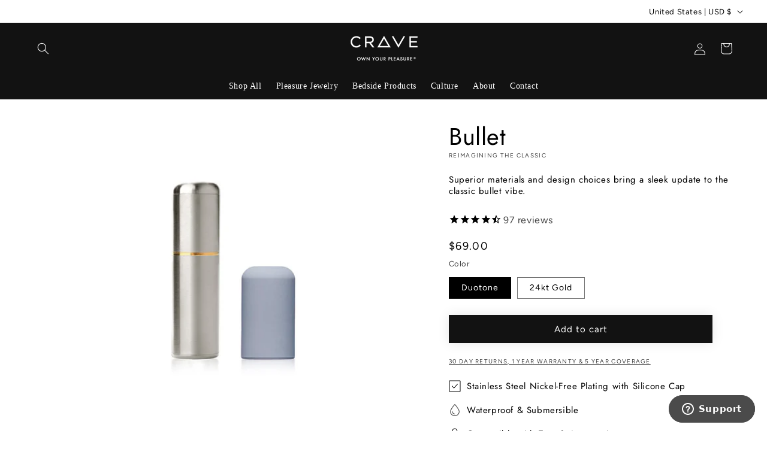

--- FILE ---
content_type: text/javascript
request_url: https://cdn.shopify.com/s/files/1/0816/7659/9603/t/4/assets/zendesk-embeddable.js?v=1702415516&shop=dd6bbd-2.myshopify.com
body_size: -363
content:
var script = document.createElement('script');script.type = 'text/javascript';script.id = 'ze-snippet';script.src = 'https://static.zdassets.com/ekr/snippet.js?key=b54c74a3-6a2e-409d-a1ea-cc6439ed801b';document.getElementsByTagName('head')[0].appendChild(script);